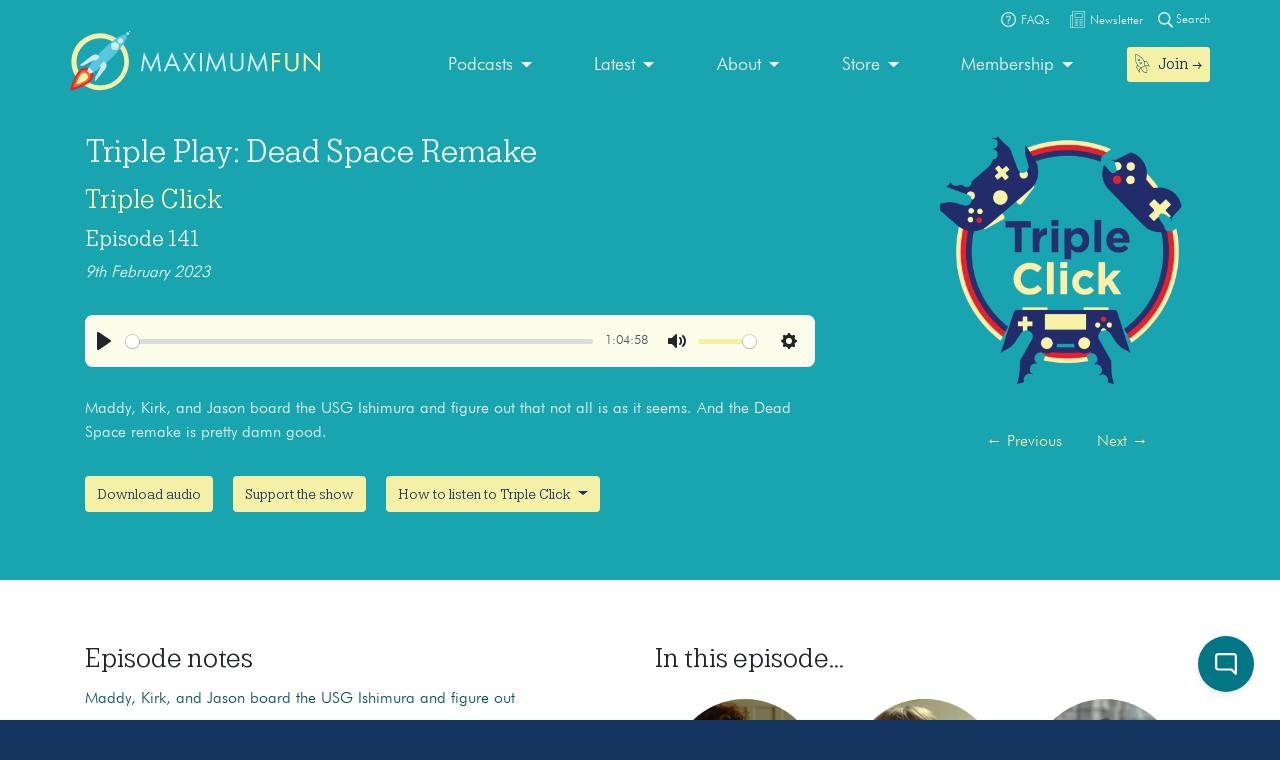

--- FILE ---
content_type: image/svg+xml
request_url: https://maximumfun.org/wp-content/uploads/2016/05/podcast-addict-white-01.svg
body_size: 3130
content:
<?xml version="1.0" encoding="UTF-8"?> <svg xmlns="http://www.w3.org/2000/svg" xmlns:xlink="http://www.w3.org/1999/xlink" id="Layer_1" data-name="Layer 1" viewBox="0 0 135 39.23"><defs><style> .cls-1 { fill: url(#linear-gradient); } .cls-1, .cls-2, .cls-3, .cls-4, .cls-5 { stroke-width: 0px; } .cls-2 { fill: #f4842d; } .cls-3 { fill: none; } .cls-6 { font-family: ArialMT, Arial; font-size: 7px; letter-spacing: .02em; } .cls-6, .cls-5 { fill: #fff; } .cls-4 { fill: #f28432; } .cls-7 { clip-path: url(#clippath); } </style><clipPath id="clippath"><rect class="cls-3" x="2.09" y="3.05" width="32.32" height="32.22" rx="7.22" ry="7.22"></rect></clipPath><linearGradient id="linear-gradient" x1="342.34" y1="-216.23" x2="368.88" y2="-242.85" gradientTransform="translate(-328.5 -201.34) scale(1 -1)" gradientUnits="userSpaceOnUse"><stop offset=".13" stop-color="#e85d27"></stop><stop offset=".69" stop-color="#f0772b"></stop></linearGradient></defs><path class="cls-5" d="m106.83,22.25c0-1.2,0-2.41,0-3.61,0-.13-.08-.31.08-.37.15-.05.22.13.32.22.29.27.54.59.86.82.37.28.47.61.46,1.06-.02,1.78,0,3.55-.01,5.33,0,2.6-2.16,4.49-4.71,4.02-3-.54-4.24-3.98-2.47-6.3.95-1.25,2.23-1.79,3.81-1.57.29.04.39.14.28.43-.09.26-.18.52-.21.79-.04.41-.25.45-.61.44-1.3-.04-2.26.82-2.38,2.09-.11,1.21.72,2.27,1.96,2.48,1.23.2,2.62-.78,2.62-2.23,0-1.2,0-2.41,0-3.61h0Z"></path><path class="cls-5" d="m115.43,22.23c0-1.22,0-2.43,0-3.65,0-.1-.05-.24.07-.3.13-.06.19.08.26.15.41.39.8.79,1.2,1.18.16.16.2.36.19.56-.06,1.84.02,3.69,0,5.53-.03,2.02-1.25,3.61-3.22,4.01-1.94.4-3.85-.55-4.56-2.59-.92-2.64,1.06-5.34,3.85-5.33.83,0,.94.15.72.94-.21.75-.21.74-.99.78-.92.05-1.57.55-1.93,1.37-.4.9-.25,1.75.42,2.47.61.66,1.38.92,2.27.67,1.12-.32,1.71-1.14,1.72-2.3,0-.59,0-1.18,0-1.76,0-.57,0-1.15,0-1.72Z"></path><path class="cls-5" d="m62.15,22.25c0-1.2,0-2.41,0-3.61,0-.13-.08-.31.08-.37.16-.05.22.14.31.23.35.34.69.7,1.05,1.03.15.14.22.3.21.5,0,2.09.06,4.19-.04,6.27-.06,1.27-.79,2.25-1.89,2.91-2.19,1.32-5.14.36-5.9-2.37-.64-2.27.8-4.45,3-4.95.5-.11,1-.12,1.5-.04.22.04.32.13.25.36-.03.09-.04.19-.07.28-.09.31-.1.7-.29.92-.21.25-.62.07-.94.09-1.33.11-2.33,1.85-1.77,3.11.48,1.1,1.52,1.66,2.61,1.43,1.13-.24,1.86-1.17,1.86-2.37,0-1.15,0-2.3,0-3.45h0Z"></path><path class="cls-5" d="m40.37,29.52c0,1.22,0,2.43,0,3.65,0,.06.05.15-.04.18-.05.02-.14-.01-.18-.05-.45-.46-.89-.92-1.34-1.38-.11-.11-.09-.25-.09-.39,0-1.95-.01-3.91,0-5.86.02-1.63,1.19-3.15,2.75-3.65,1.59-.5,3.39.06,4.36,1.38.97,1.33,1.16,2.76.38,4.23-.76,1.43-1.98,2.17-3.63,2.15-.84-.01-.84,0-.71-.81.02-.11.05-.21.06-.32.04-.43.24-.56.69-.53,1.09.07,2.04-.68,2.3-1.71.27-1.04-.22-2.12-1.19-2.63-1.56-.82-3.37.31-3.4,2.14-.02,1.2,0,2.41,0,3.61,0,0,.01,0,.02,0Z"></path><path class="cls-5" d="m99.94,27.27c0,.82,0,1.49,0,2.16,0,.26-.09.35-.36.36-1.31.04-1.31.05-1.31-1.25,0-.92.01-1.83,0-2.75-.03-1.64-1.64-2.73-3.14-2.14-1.07.42-1.66,1.52-1.42,2.65.23,1.09,1.29,1.91,2.41,1.81.34-.03.48.07.55.37.06.29.12.59.2.88.07.29-.06.38-.33.41-1.99.19-3.7-.87-4.36-2.74-.85-2.4,1.05-5.07,3.59-5.2,1.81-.09,3.65,1.18,4.08,3.05.19.83.08,1.69.1,2.39Z"></path><path class="cls-5" d="m55.22,25.79c.12,2.09-1.85,4.05-4.05,3.99-2.05-.06-3.87-1.81-3.87-3.84,0-2.35,1.68-4.06,3.93-4.11,2.21-.05,4.11,1.97,3.99,3.97Zm-1.66.05c-.01-1.36-1.01-2.35-2.36-2.34-1.24,0-2.28,1.07-2.28,2.31,0,1.27,1.07,2.29,2.39,2.28,1.21,0,2.25-1.05,2.24-2.26Z"></path><path class="cls-5" d="m79.78,27.38c0,.7,0,1.39,0,2.09,0,.22-.06.32-.3.31-.31-.02-.63-.01-.94,0-.31.02-.41-.1-.4-.4.01-1.16.02-2.32,0-3.48-.01-.91-.38-1.65-1.18-2.11-.73-.43-1.51-.4-2.24-.03-.73.38-1.13,1.04-1.19,1.88-.11,1.4,1.06,2.58,2.52,2.45.26-.02.38.06.43.3.08.34.17.69.26,1.03.05.21-.05.3-.25.33-2.27.32-4.21-1.18-4.59-3.25-.54-2.97,2.36-5.49,5.28-4.44,1.46.52,2.54,1.97,2.58,3.52.02.6,0,1.2,0,1.8,0,0,0,0,0,0Z"></path><path class="cls-5" d="m68.41,29.77c-1.67.06-3.23-1.08-3.79-2.77-.48-1.44-.1-3.08,1.19-4.2,1.44-1.25,3.49-1.35,4.95-.25.45.34.53.47.05.78-.02.01-.04.04-.06.06-.66.64-.64.61-1.47.28-.82-.33-1.63-.21-2.32.34-.71.56-.97,1.34-.81,2.23.17.9.72,1.48,1.58,1.77.7.23,1.36.11,1.96-.29.27-.18.43-.13.63.07.19.2.39.38.59.57.29.28.28.38-.06.62-.74.52-1.55.86-2.45.79Z"></path><path class="cls-5" d="m125.22,29.78c-1.8.1-3.52-1.39-3.88-3.09-.41-1.96.57-3.83,2.43-4.59,1.42-.58,2.76-.33,3.97.6.25.19.27.34.02.54-.23.19-.44.41-.65.62-.18.19-.34.2-.57.04-1.22-.82-2.99-.32-3.5,1.16-.31.91,0,1.96.81,2.6.74.58,1.89.63,2.64.07.26-.19.42-.18.62.04.19.21.39.43.62.6.33.24.22.4-.04.59-.74.54-1.55.86-2.47.82Z"></path><path class="cls-5" d="m128.64,23.1c0-1.01,0-2.02,0-3.03,0-.27.09-.46.29-.64.38-.35.74-.73,1.1-1.1.06-.06.09-.15.19-.12.12.04.09.15.09.25,0,.97.01,1.94,0,2.91,0,.34.11.46.45.44.49-.03.98,0,1.48-.01.29,0,.43.08.41.4-.03.33-.02.66,0,.98,0,.25-.09.34-.34.33-.55,0-1.09,0-1.64,0-.15,0-.34-.03-.33.19.01.86-.12,1.73.07,2.57.22,1.01.9,1.6,1.91,1.79.3.06.38.18.36.46-.02.27-.03.55,0,.82.04.37-.13.45-.45.41-1.43-.2-2.47-.96-3.14-2.22-.3-.56-.43-1.17-.42-1.82.02-.87,0-1.75,0-2.62h0Z"></path><path class="cls-5" d="m86.72,23.27c0-1.3,0-2.26,0-3.22,0-.22.06-.38.22-.54.4-.38.77-.77,1.16-1.16.06-.06.1-.2.21-.15.13.05.08.19.08.29,0,.97.01,1.94,0,2.91,0,.33.07.47.45.43.49-.05.98,0,1.48-.02.26,0,.38.08.37.35-.01.34-.02.68,0,1.03.01.25-.09.35-.33.34-.53,0-1.07,0-1.6,0-.26,0-.37.07-.36.35.02.67,0,1.34,0,2.01.02,1.02.77,1.91,1.76,2.16.65.16.59,0,.59.77,0,.18-.02.36,0,.53.04.35-.1.46-.44.44-1.67-.09-3.38-1.74-3.55-3.41-.12-1.15-.01-2.3-.05-3.1Z"></path><path class="cls-5" d="m86.38,22.73c0,.07,0,.14,0,.2.06.38,0,.58-.47.67-1.08.22-1.78,1.14-1.8,2.25-.04,2.02-1.56,3.56-3.45,3.9-.53.1-.58.04-.58-.51,0-.1,0-.19,0-.29,0-.26-.04-.54.04-.77.1-.31.46-.15.69-.23.97-.35,1.54-1.14,1.6-2.26.1-1.8,1.01-3.01,2.67-3.67.28-.11.58-.15.87-.21.28-.06.41.04.4.34,0,.19.02.38.03.57Z"></path><path class="cls-4" d="m120.32,26.43c0,.38-.06.78.01,1.15.1.55-.31.91-.44,1.37,0,.02-.03.05-.05.06-.1.08-1.39.05-1.49-.04-.08-.06-.12-.14-.14-.24-.01-.09-.02-.23-.07-.27-.43-.3-.34-.74-.34-1.15,0-.77,0-1.53,0-2.3,0-.2.02-.37.17-.52.13-.13.19-.31.21-.48.04-.42,0-.84.4-1.14.07-.05.04-.23.04-.35,0-.9,0-1.8,0-2.7,0-.15-.02-.3.05-.44.1-.19.16-.45.45-.38.25.06.37.25.36.52,0,.9,0,1.8,0,2.7,0,.38.01.74.32,1.01.24.21.11.53.22.77.38.79.26,1.62.28,2.45Z"></path><g><path class="cls-2" d="m27.2,35.27H9.31c-3.97,0-7.22-3.25-7.22-7.22V10.27c0-3.97,3.25-7.22,7.22-7.22h17.89c3.97,0,7.22,3.25,7.22,7.22v17.79c0,3.97-3.25,7.22-7.22,7.22Z"></path><g class="cls-7"><polygon class="cls-1" points="29.62 45.21 11.11 26.71 9.39 19.26 17.04 9.88 25.62 12.2 44.12 30.71 29.62 45.21"></polygon></g><path class="cls-5" d="m28.57,18.98c-.13-5.63-4.73-10.16-10.39-10.16s-10.39,4.66-10.39,10.39c0,3.97,2.23,7.43,5.51,9.18v-9.23c0-2.41,1.73-4.41,4.01-4.85v1.73c-1.35.4-2.33,1.64-2.33,3.12v.03h0c.02,1.79,1.47,3.22,3.25,3.22,1.47,0,2.72-.98,3.12-2.32h1.73c-.44,2.28-2.44,4-4.85,4-1.25,0-2.38-.47-3.25-1.23v6.24c1.01.32,2.09.51,3.21.51,2.16,0,4.16-.66,5.83-1.78v1.78h4.56v-10.63h0Zm-10.35,2.08c-1.05,0-1.9-.85-1.9-1.9s.85-1.9,1.9-1.9,1.9.85,1.9,1.9-.85,1.9-1.9,1.9Zm4.94-1.88h-1.68c0-1.81-1.45-3.27-3.25-3.27h0v-1.68h0c2.72,0,4.93,2.21,4.93,4.93h0Zm2.89,0h-1.67c0-3.41-2.76-6.17-6.16-6.17h0v-1.67h0c4.32,0,7.82,3.51,7.82,7.82h0Z"></path></g><text class="cls-6" transform="translate(38.78 11.94)"><tspan x="0" y="0">SUBSCRIBE IN</tspan></text></svg> 

--- FILE ---
content_type: image/svg+xml
request_url: https://maximumfun.org/wp-content/uploads/2019/03/apple-podcasts-logo.svg
body_size: 2539
content:
<?xml version="1.0" encoding="UTF-8"?> <!-- Generator: Adobe Illustrator 23.0.2, SVG Export Plug-In . SVG Version: 6.00 Build 0) --> <svg xmlns="http://www.w3.org/2000/svg" xmlns:xlink="http://www.w3.org/1999/xlink" id="Icon" x="0px" y="0px" viewBox="0 0 119.6 23.5" style="enable-background:new 0 0 119.6 23.5;" xml:space="preserve"> <style type="text/css"> .st0{fill:#FFFFFF;} .st1{fill:url(#_Path_6_1_);} .st2{fill:none;} </style> <title>apple-podcasts-logo</title> <g id="_Group_5"> <path class="st0" d="M30.9,7.2H27V0.8h0.8v5.7h3.1V7.2z"></path> <path class="st0" d="M31.9,1.3c0-0.3,0.2-0.5,0.5-0.5c0.3,0,0.5,0.2,0.5,0.5c0,0.3-0.2,0.5-0.5,0.5l0,0C32.1,1.8,31.9,1.6,31.9,1.3 C31.9,1.3,31.9,1.3,31.9,1.3z M32,2.6h0.8v4.6h-0.8L32,2.6z"></path> <path class="st0" d="M35.7,2.5c0.8-0.1,1.6,0.5,1.7,1.3h-0.7c0-0.4-0.4-0.7-1-0.7s-0.9,0.3-0.9,0.7s0.2,0.5,0.8,0.6l0.7,0.2 c0.9,0.2,1.3,0.6,1.3,1.2s-0.8,1.4-1.8,1.4c-0.9,0.1-1.7-0.5-1.8-1.4h0.8c0.1,0.5,0.5,0.7,1.1,0.7s1-0.3,1-0.7s-0.2-0.5-0.7-0.6 l-0.8-0.2C34.5,4.9,34,4.5,34,3.9C34,3.1,34.7,2.5,35.7,2.5z"></path> <path class="st0" d="M39.6,1.5v1.1h0.9v0.6h-0.9V6c0,0.4,0.2,0.6,0.6,0.6h0.3v0.6c-0.2,0-0.3,0-0.5,0c-0.9,0-1.2-0.4-1.2-1.2V3.2 h-0.7V2.6h0.7V1.5H39.6z"></path> <path class="st0" d="M45.4,5.9c-0.2,0.9-1,1.4-1.9,1.4c-1.1,0-2.1-0.9-2.2-2c0-0.1,0-0.2,0-0.3c-0.1-1.2,0.7-2.2,1.8-2.4h0.3 c1.1,0,2,0.9,2,2c0,0.1,0,0.2,0,0.3v0.3h-3.3v0c-0.1,0.7,0.5,1.4,1.2,1.4c0,0,0,0,0,0h0.2c0.5,0,1-0.2,1.2-0.7L45.4,5.9z M42.1,4.5 h2.5c0.1-0.7-0.5-1.3-1.1-1.3c0,0,0,0,0,0h-0.1C42.7,3.2,42.1,3.8,42.1,4.5C42.1,4.5,42.1,4.5,42.1,4.5L42.1,4.5z"></path> <path class="st0" d="M46.5,2.6h0.7v0.8l0,0c0.5-0.8,1.5-1,2.3-0.6c0.5,0.3,0.8,0.9,0.8,1.5v3h-0.8V4.4c0-0.8-0.3-1.2-1.1-1.2 c-0.7,0-1.2,0.5-1.2,1.1c0,0,0,0,0,0c0,0.1,0,0.1,0,0.2v2.7h-0.8L46.5,2.6z"></path> <path class="st0" d="M53.5,4.9c-0.1-1.2,0.8-2.2,2-2.3c1.2-0.1,2.2,0.8,2.3,2c0,0.1,0,0.2,0,0.3c0.1,1.2-0.8,2.2-2,2.3 c-1.2,0.1-2.2-0.8-2.3-2C53.5,5.1,53.5,5,53.5,4.9z M57,4.9c0-1-0.5-1.7-1.3-1.7s-1.4,0.6-1.4,1.7s0.5,1.7,1.4,1.7S57,6,57,4.9z"></path> <path class="st0" d="M58.8,2.6h0.7v0.8l0,0c0.5-0.8,1.5-1,2.3-0.6c0.5,0.3,0.8,0.9,0.8,1.5v3h-0.8V4.4c0-0.8-0.3-1.2-1.1-1.2 c-0.6,0-1.2,0.5-1.2,1.1c0,0,0,0,0,0c0,0.1,0,0.1,0,0.2v2.7h-0.8L58.8,2.6z"></path> <path class="st0" d="M32.3,18.6h-3.6l-0.9,2.6h-1.6l3.5-9.6h1.6l3.5,9.6h-1.6L32.3,18.6z M29.1,17.4H32l-1.4-4.2l0,0L29.1,17.4z"></path> <path class="st0" d="M42.4,17.7c0,2.2-1.2,3.6-2.9,3.6c-0.9,0-1.8-0.4-2.2-1.2l0,0v3.5h-1.5v-9.3h1.4v1.2l0,0 c0.5-0.8,1.3-1.3,2.2-1.2C41.2,14.1,42.4,15.5,42.4,17.7z M40.9,17.7c0-1.4-0.7-2.3-1.8-2.3s-1.8,1-1.8,2.3S38,20,39.1,20 S40.9,19.1,40.9,17.7z"></path> <path class="st0" d="M50.2,17.7c0,2.2-1.2,3.6-2.9,3.6c-0.9,0-1.8-0.4-2.2-1.2l0,0v3.5h-1.5v-9.3H45v1.2l0,0 c0.5-0.8,1.3-1.3,2.2-1.2C49,14.1,50.2,15.5,50.2,17.7z M48.7,17.7c0-1.4-0.7-2.3-1.8-2.3s-1.8,1-1.8,2.3s0.7,2.4,1.8,2.4 S48.7,19.1,48.7,17.7L48.7,17.7z"></path> <path class="st0" d="M51.4,11.6h1.4v9.6h-1.4V11.6z"></path> <path class="st0" d="M60.6,19.1c-0.3,1.4-1.6,2.3-3,2.1c-2,0-3.3-1.4-3.3-3.5s1.3-3.6,3.2-3.6c2,0,3.1,1.3,3.1,3.4V18h-4.9v0.1 c-0.1,1,0.6,1.9,1.6,2c0,0,0,0,0,0h0.2c0.7,0.1,1.4-0.3,1.6-1L60.6,19.1z M55.7,17h3.5c0.1-0.9-0.7-1.7-1.6-1.8c0,0,0,0,0,0h-0.1 C56.5,15.3,55.7,16.1,55.7,17C55.7,17,55.7,17,55.7,17L55.7,17z"></path> <path class="st0" d="M68.8,11.6c1.7-0.1,3.1,1.2,3.2,2.8v0.3c0.1,1.7-1.2,3.1-2.8,3.2h-2.4v3.3h-1.5v-9.6L68.8,11.6L68.8,11.6z M66.7,16.7h1.7c1,0.1,1.9-0.6,2-1.6c0,0,0,0,0,0c0-0.1,0-0.2,0-0.3c0.1-1-0.7-1.8-1.7-1.9c0,0,0,0,0,0c-0.1,0-0.2,0-0.3,0h-1.7 V16.7z"></path> <path class="st0" d="M72.6,17.7c0-2.2,1.3-3.6,3.3-3.6s3.3,1.4,3.3,3.6c0,2.2-1.3,3.6-3.3,3.6S72.6,19.9,72.6,17.7z M77.8,17.7 c0-1.5-0.7-2.4-1.8-2.4s-1.8,0.9-1.8,2.4s0.7,2.4,1.8,2.4S77.8,19.2,77.8,17.7z"></path> <path class="st0" d="M80.3,17.7c0-2.1,1.2-3.6,2.9-3.6c0.9,0,1.8,0.4,2.2,1.2l0,0v-3.8h1.4v9.6h-1.4V20l0,0 c-0.4,0.8-1.3,1.3-2.2,1.3C81.4,21.3,80.3,19.8,80.3,17.7z M81.7,17.7c0,1.4,0.7,2.4,1.8,2.4s1.8-0.9,1.8-2.4 c0-1.4-0.7-2.3-1.8-2.3S81.7,16.3,81.7,17.7z"></path> <path class="st0" d="M93.1,16.6c-0.1-0.8-0.8-1.3-1.6-1.3c-1.1,0-1.8,0.9-1.8,2.4c0,1.4,0.7,2.4,1.8,2.4c0.8,0.1,1.5-0.5,1.6-1.2 h1.4c-0.2,1.5-1.5,2.6-3,2.5c-2,0-3.3-1.4-3.3-3.6c0-2.2,1.3-3.6,3.3-3.6c1.5-0.1,2.8,1,3,2.5H93.1z"></path> <path class="st0" d="M95.3,19.2c0-1.2,0.9-1.9,2.7-2l1.8-0.1v-0.6c0-0.8-0.5-1.2-1.4-1.2c-0.7-0.1-1.3,0.4-1.4,1h-1.3 c0-1.3,1.2-2.2,2.8-2.2s2.8,0.9,2.8,2.3v4.8H100V20l0,0c-0.4,0.8-1.3,1.3-2.2,1.2c-1.2,0.2-2.2-0.6-2.4-1.8c0,0,0,0,0,0 C95.3,19.4,95.3,19.3,95.3,19.2z M99.9,18.6V18l-1.7,0.1c-0.9,0-1.4,0.4-1.4,1s0.5,1,1.3,1C99,20.2,99.8,19.5,99.9,18.6L99.9,18.6 L99.9,18.6z"></path> <path class="st0" d="M105.5,14.1c1.6,0,2.7,0.9,2.7,2.1h-1.3c-0.1-0.6-0.6-1-1.4-1s-1.3,0.4-1.3,0.9c0,0.5,0.3,0.7,1.1,0.9l1.2,0.3 c1.4,0.3,1.9,0.9,1.9,1.9c0,1.3-1.2,2.1-2.9,2.1s-2.7-0.8-2.9-2.1h1.4c0.1,0.7,0.6,1,1.5,1s1.4-0.4,1.4-0.9c0-0.6-0.3-0.7-1-0.9 l-1.2-0.3c-1.3-0.3-1.9-1-1.9-1.9C102.7,15,103.9,14.1,105.5,14.1z"></path> <path class="st0" d="M111.5,12.6v1.6h1.3v1.1h-1.3v3.9c0,0.6,0.3,0.9,0.8,0.9h0.5v1.1c-0.3,0-0.5,0.1-0.8,0.1c-1.4,0-2-0.5-2-1.9 v-4h-1v-1.2h1v-1.6H111.5z"></path> <path class="st0" d="M116.7,14.1c1.6,0,2.7,0.9,2.7,2.1h-1.3c-0.1-0.6-0.6-1-1.4-1s-1.3,0.4-1.3,0.9c0,0.5,0.3,0.7,1.1,0.9l1.2,0.3 c1.4,0.3,1.9,0.9,1.9,1.9c0,1.3-1.2,2.1-2.9,2.1s-2.8-0.8-2.9-2.1h1.4c0.1,0.7,0.6,1,1.5,1s1.4-0.4,1.4-0.9c0-0.6-0.3-0.7-1-0.9 l-1.2-0.3c-1.3-0.3-1.9-1-1.9-1.9C114,15,115.1,14.1,116.7,14.1z"></path> </g> <g id="_Group_6"> <g id="_Group_7"> <linearGradient id="_Path_6_1_" gradientUnits="userSpaceOnUse" x1="17.485" y1="-1143.8035" x2="17.485" y2="-1166.2062" gradientTransform="matrix(1 0 0 -1 -6.28 -1143.8)"> <stop offset="0" style="stop-color:#F452FF"></stop> <stop offset="1" style="stop-color:#832BC1"></stop> </linearGradient> <path id="_Path_6" class="st1" d="M22,19.4c-0.5,1.3-1.6,2.3-3,2.7c-0.9,0.2-1.8,0.3-2.7,0.3H6.2c-0.9,0-1.8-0.1-2.7-0.3 c-0.6-0.2-1.1-0.4-1.6-0.8c-0.6-0.5-1.1-1.1-1.4-1.9c-0.3-1-0.5-2.1-0.4-3.2l0,0V6.2l0,0C0,5.1,0.1,4,0.5,3c0.5-1.3,1.6-2.3,3-2.7 C4.3,0.1,5.3,0,6.2,0h10.1c0.9,0,1.8,0.1,2.7,0.3c1.4,0.4,2.5,1.4,3,2.7c0.3,1,0.5,2.1,0.5,3.2v10.1C22.4,17.3,22.3,18.4,22,19.4z "></path> <path id="_Path_7" class="st2" d="M22,19.4c-0.5,1.3-1.6,2.3-3,2.7c-0.9,0.2-1.8,0.3-2.7,0.3H6.2c-0.9,0-1.8-0.1-2.7-0.3 c-0.6-0.2-1.1-0.4-1.6-0.8c-0.6-0.5-1.1-1.1-1.4-1.9c-0.3-1-0.5-2.1-0.4-3.2l0,0V6.2l0,0C0,5.1,0.1,4,0.5,3c0.5-1.3,1.6-2.3,3-2.7 C4.3,0.1,5.3,0,6.2,0h10.1c0.9,0,1.8,0.1,2.7,0.3c1.4,0.4,2.5,1.4,3,2.7c0.3,1,0.5,2.1,0.5,3.2v10.1C22.4,17.3,22.3,18.4,22,19.4z "></path> <g id="_Group_8"> <path class="st0" d="M12.8,12.9c-0.4-0.4-1-0.6-1.6-0.6c-0.6,0-1.2,0.2-1.6,0.6c-0.2,0.2-0.3,0.4-0.3,0.6c-0.1,0.6-0.1,1.1,0,1.7 c0.1,0.7,0.2,1.6,0.3,2.5c0.1,0.4,0.1,0.9,0.3,1.3c0.2,0.5,0.7,0.8,1.3,0.8c0.6,0.1,1.1-0.3,1.3-0.8c0.1-0.4,0.2-0.8,0.2-1.3 c0.1-0.9,0.3-1.8,0.3-2.5c0.1-0.6,0.1-1.1,0-1.7C13,13.3,13,13.1,12.8,12.9z M9.4,9.7c0,1,0.8,1.8,1.8,1.8c1,0,1.8-0.8,1.8-1.8 c0-1-0.8-1.8-1.8-1.8l0,0C10.2,7.9,9.4,8.7,9.4,9.7L9.4,9.7z M11.2,2.5c-4.4,0-7.9,3.6-7.8,7.9c0,3.3,2.1,6.3,5.3,7.4 c0.1,0,0.1,0,0.1-0.1v0l-0.1-0.8c0-0.1-0.1-0.2-0.1-0.2c-3.5-1.5-5.1-5.6-3.6-9s5.6-5.1,9-3.6s5.1,5.6,3.6,9 c-0.7,1.6-2,2.9-3.6,3.6c-0.1,0-0.1,0.1-0.2,0.2c0,0.3-0.1,0.5-0.1,0.8c0,0.1,0,0.1,0.1,0.1c0,0,0,0,0,0h0 c4.1-1.4,6.3-6,4.8-10.1C17.5,4.6,14.5,2.5,11.2,2.5z M11.1,6.1c2.4-0.1,4.3,1.8,4.4,4.1c0,1.2-0.4,2.4-1.3,3.3 c-0.1,0.1-0.1,0.2-0.1,0.3c0,0.3,0,0.6,0,0.9c0,0.1,0,0.1,0.1,0.1c0,0,0,0,0,0h0.1c2.4-1.6,3-4.9,1.4-7.3C14,5,10.7,4.4,8.3,6 s-3,4.9-1.4,7.3c0.4,0.5,0.8,1,1.4,1.4c0,0,0.1,0,0.1,0c0,0,0,0,0-0.1c0-0.3,0-0.6,0-0.9c0-0.1,0-0.2-0.1-0.3 c-0.9-0.8-1.4-2-1.4-3.2C7,8,8.8,6.2,11.1,6.1z"></path> </g> </g> </g> </svg> 

--- FILE ---
content_type: image/svg+xml
request_url: https://maximumfun.org/wp-content/uploads/2019/04/Twitter_Logo_Blue.svg
body_size: 543
content:
<?xml version="1.0" encoding="UTF-8"?> <!-- Generator: Adobe Illustrator 23.0.2, SVG Export Plug-In . SVG Version: 6.00 Build 0) --> <svg xmlns="http://www.w3.org/2000/svg" xmlns:xlink="http://www.w3.org/1999/xlink" id="Logo_FIXED" x="0px" y="0px" viewBox="0 0 250 203.2" style="enable-background:new 0 0 250 203.2;" xml:space="preserve"> <style type="text/css"> .st0{fill:none;} .st1{fill:#014D55;} </style> <title>Twitter_Logo_Blue</title> <rect x="-75" y="-98.4" class="st0" width="400" height="400"></rect> <path class="st1" d="M78.6,203.2c94.4,0,145.9-78.1,145.9-145.9c0-2.2,0-4.4-0.1-6.6c10-7.3,18.7-16.3,25.6-26.6 c-9.4,4.2-19.3,6.9-29.5,8.1c10.7-6.4,18.7-16.5,22.5-28.3c-10.1,6-21.1,10.2-32.6,12.5c-19.4-20.7-51.9-21.7-72.6-2.3 c-13.4,12.5-19,31.3-14.8,49.1C81.9,60.9,43.4,41.4,17.4,9.4C3.8,32.8,10.7,62.8,33.3,77.8c-8.2-0.2-16.1-2.4-23.3-6.4v0.7 c0,24.4,17.2,45.4,41.2,50.3c-7.6,2.1-15.5,2.4-23.2,0.9c6.7,20.9,26,35.2,47.9,35.6c-18.2,14.3-40.6,22-63.7,22 c-4.1,0-8.2-0.3-12.2-0.7C23.5,195.2,50.7,203.2,78.6,203.2"></path> </svg> 